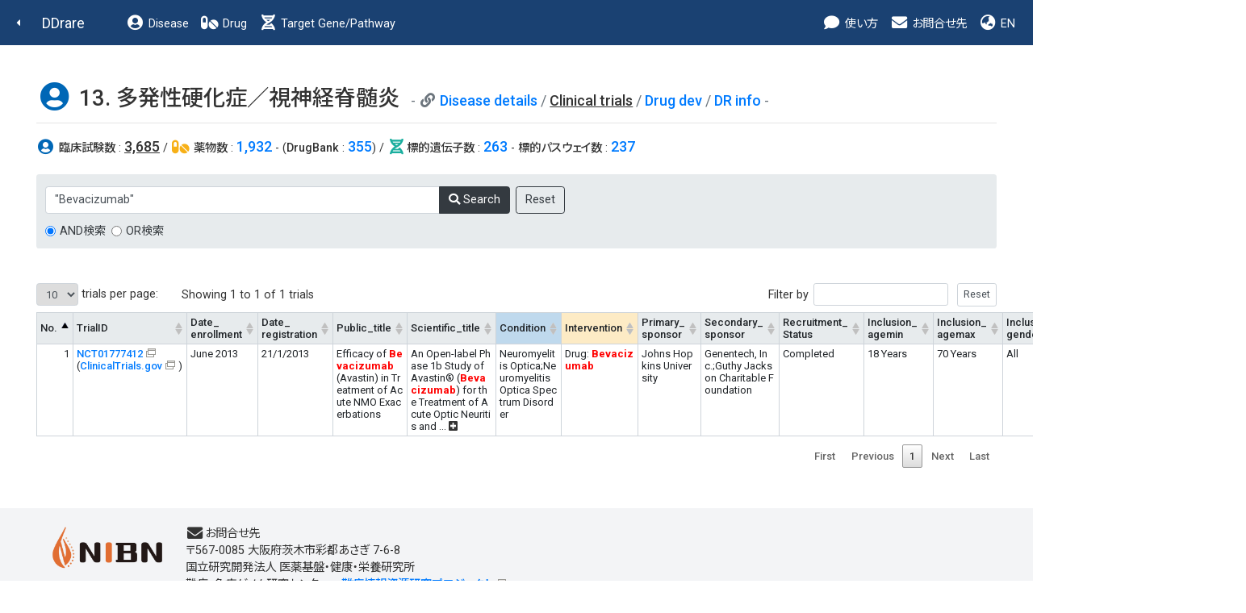

--- FILE ---
content_type: text/html
request_url: http://raredis.nibiohn.go.jp/cgi-bin/disease_who.cgi?id=13&query=%22Bevacizumab%22
body_size: 6071
content:
<!DOCTYPE HTML PUBLIC "-//W3C//DTD HTML 4.01 Transitional//EN"><html lang="ja" class="h-100"><head>
        <!-- meta -->
        <meta charset="utf-8">
        <meta name="viewport" content="width=device-width, initial-scale=1, shrink-to-fit=no">
        <meta name="description" content="">
        <meta name="application-name" content="">
        
        <!-- title -->
        <title>DDrare: Database of Drug Development for Rare Diseases</title>
        
        <!-- icon -->
        <link rel="icon" href="../images/favicon.ico">
        
        <!-- css js original -->
        <link rel=stylesheet type="text/css" href="../style.css">
        <script src="https://ajax.googleapis.com/ajax/libs/jquery/1.8.1/jquery.min.js" type="text/javascript"></script>
        <script type="text/javascript">
        jQuery(document).ready(function(){
            jQuery('a[href^=http]')
            .not('[href*="'+location.hostname+'"]')
            .attr({target:"_blank"})
            .addClass("ex_link")
        ;})
        </script>
        
        <!-- for new design at 2021 -->
        <script src="https://ajax.googleapis.com/ajax/libs/jquery/1.10.2/jquery.min.js"></script>
        <script type="text/javascript" charset="utf8" src="../js/bootstrap.min.js"></script>
        <script type="text/javascript" charset="utf8" src="../index.js"></script>
    
        <!-- Libs for Datatables -->
        <!--<script src="https://code.jquery.com/jquery-1.10.2.min.js"" type="text/javascript"></script> -->
        <!--<script type="text/javascript" src="../datatables.min.js"></script> -->
        <!--<script type="text/javascript" charset="utf8" src="//code.jquery.com/jquery-1.10.2.min.js"></script> -->
        <!--<script type="text/javascript" charset="utf8" src="//cdn.datatables.net/1.10.20/js/jquery.dataTables.js"></script>-->
        <!--<script type="text/javascript" charset="utf8" src="//cdn.datatables.net/plug-ins/1.10.20/sorting/currency.js"></script>-->
        <script type="text/javascript" src="../js/jquery.dataTables.js"></script>
        <script type="text/javascript" src="../js/currency.js"></script>
        <script type="text/javascript" charset="utf8" src="../js/rowsGroup.js"></script>
        <script type="text/javascript" charset="utf8" src="//cdn.jsdelivr.net/npm/gasparesganga-jquery-loading-overlay@2.1.7/dist/loadingoverlay.min.js"></script>

        <!--カラム区別不能ハイライト-->
        <script type="text/javascript" charset="utf8" src="//cdn.datatables.net/plug-ins/1.10.20/features/searchHighlight/dataTables.searchHighlight.min.js"></script>
        <script type="text/javascript" charset="utf8" src="//bartaz.github.io/sandbox.js/jquery.highlight.js"></script>
        <link rel="stylesheet" type="text/css" href="//cdn.datatables.net/plug-ins/1.10.20/features/searchHighlight/dataTables.searchHighlight.css">

        <!--カラム区別可能性ありハイライト-->
        <!--<script type="text/javascript" charset="utf8" src="//cdn.jsdelivr.net/g/mark.js(jquery.mark.min.js)"></script>
        <script type="text/javascript" charset="utf8" src="//cdn.datatables.net/plug-ins/1.10.20/features/mark.js/datatables.mark.js"></script>
        <link rel="stylesheet" type="text/css" href="//cdn.jsdelivr.net/datatables.mark.js/2.0.0/datatables.mark.min.css">
        <link rel="stylesheet" type="text/css" href="//cdn.datatables.net/plug-ins/1.10.20/features/mark.js/datatables.mark.min.css">
        -->

        <link rel="stylesheet" type="text/css" href="../css/datatables.min.css"/>
        <link rel="stylesheet" type="text/css" href="//cdn.datatables.net/1.10.20/css/jquery.dataTables.css">
        <link rel="stylesheet" type="text/css" href="../css/table.css"/>
        
        <script type="text/javascript">
            $.fn.dataTable.ext.order['extract_hid_value'] = function(settings, col){
                return this.api().column(col, {order:'index'}).nodes().map(function(td, i){
                    var hid_el = $(td).find(".hid:first-child");
                    if (hid_el.length > 0){
                        var value = hid_el[0].innerText;
                        value = value.trim();
                        if (value.length > 0){
                            return value;
                        }else{
                            return "-";
                        }
                    }else{
                        return "-";
                    }
                });
            }
            jQuery(document).ready(function(){
                jQuery(".hid").prepend("&nbsp;");
                jQuery(".hid").append("&nbsp;");
            })
        </script>
    
        <!-- <script type="text/javascript" charset="utf8" src="../js/functions.js"></script> -->
        <link rel="stylesheet" type="text/css" href="../css/bootstrap.min.css">
        <link rel="stylesheet" type="text/css" href="../css/bootstrap-fs-modal.min.css">
        <link rel="stylesheet" type="text/css" href="../css/all.min.css">
        <link rel="stylesheet" type="text/css" href="../style_fix.css">
    </head><body class="who d-flex flex-column h-100">
        <!--nav-->
        <nav class="navbar navbar-expand-lg navbar-dark fixed-top bg-dark d-print-flex">
            <a class="nav-back" href="javascript:history.back();"><i class="fas fa-caret-left fa-fw"></i></a>
            <a class="navbar-brand" href="../index.html">DDrare</a>
            <button class="navbar-toggler" type="button" data-toggle="collapse" data-target="#navbarCollapse" aria-controls="navbarCollapse" aria-expanded="false" aria-label="Toggle navigation">
                <span class="navbar-toggler-icon"></span>
            </button>
            <div class="collapse navbar-collapse" id="navbarCollapse">
                <ul class="navbar-nav mr-auto">
                    <li class="nav-item">
                        <a class="nav-link" href="clinical_trials.cgi?db=disease_who"><i class="fas fa-fw fa-user-circle fa-lg d-none d-lg-inline-block"></i> Disease</a>
                    </li>
                    <li class="nav-item">
                        <!-- <a class="nav-link" href="clinical_trials.cgi?db=drug_who_drugbank"><i class="fas fa-fw fa-pills fa-lg d-none d-lg-inline-block"></i> Drug</a> -->
                        <a class="nav-link" href="clinical_trials.cgi?db=drug_who"><i class="fas fa-fw fa-pills fa-lg d-none d-lg-inline-block"></i> Drug</a> <!-- 220506 -->
                    </li>
                    <li class="nav-item">
                        <a class="nav-link" href="clinical_trials.cgi?db=target_pathway"><i class="fas fa-fw fa-dna fa-lg d-none d-lg-inline-block"></i> Target Gene/Pathway</a>
                    </li>
                </ul>

                <ul class="navbar-nav">
                    <!-- <li class="nav-item">
                        <a class="nav-link" href="../user_guide/DDrare_User_Guide_220304.pdf" target="_blank"><i class="fas fa-fw fa-info-circle fa-lg d-none d-lg-inline-block"></i> ガイド</a>
                    </li>
                    <li class="nav-item">
                        <a class="nav-link" href="download.cgi?lang=ja"><i class="fas fa-fw fa-download fa-lg d-none d-lg-inline-block"></i> ダウンロード</a>
                    </li> -->
                    <li class="nav-item">
                        <a class="nav-link" data-toggle="modal" data-target="#guide_0" ><i class="fas fa-fw fa-comment fa-lg d-none d-lg-inline-block"></i> 使い方</a>
                    </li>
                    <li class="nav-item">
                        <a class="nav-link" href="#contact"><i class="fas fa-fw fa-envelope fa-lg d-none d-lg-inline-block"></i> お問合せ先</a>
                    </li>
                    <li class="nav-item">
    <a class="nav-link" href="#" onclick="change_lang('en')"><i class="fas fa-fw fa-globe-asia fa-lg d-none d-xl-inline-block"></i> EN</a>
                    </li>
                </ul>
            </div>
        </nav>
        <!--nav end-->
    <div id='guide_0' class='modal fade modal-fullscreen hid' tabindex='-1' role='dialog' aria-labelledby='modal_title_guide_0' aria-hidden='true'>
 <div class='modal-dialog modal-dialog-scrollable'>
    <div class='modal-content'>
      <div class='modal-header'>
<h5 class='modal-title' id='modal_title_guide_0'>使い方</h5>        <button type='button' class='close' data-dismiss='modal' aria-hidden='true'>&times;  </button>
      </div>
      <div class='modal-body'><p>アイコンについて</p><table class='modal-table table'><tr><th>アイコン</th><th>機能</th></tr><tr><td>&#x1f4ac;</td><td>このアイコンの近くの文字列は、マウスオーバーで説明がポップアップ表示されます。また、このアイコンをクリックすると、説明ウィンドウが表示されます。</td></tr><tr><td><img src='../images/blank_icon.png'/></td><td>このアイコンが表示されているリンクは、外部のサイトへのリンクになります。</td></tr><tr><td><img src='../images/sort_both.png'/></td><td>このアイコンをクリックすると、このアイコンのある項目で表がソートされます（数値大小、またはアルファベット順）。クリックごとに昇順と降順が切り替わります。</td></tr><tr><td><i class='fas fa-plus-square'></i>&ensp;<i class='fas fa-minus-square'></i></td><td>100文字より長い文字列が全表示、または折りたたまれます。</td></tr><tr><td><i class='fas'>&#xf56d;</i></td><td>表示されている表の内容が、"table.csv"というファイル名でダウンロードされます。</td></tr></table></div>
    </div>
  </div>
</div>

        <!--main-->
        <main class="flex-shrink-0">
            <div class="container-fluid">
                <div class="row">
                    <div class="col">
    
        <script type="text/javascript">
            var table = $('#dd-table').DataTable();
            $(document).ready(function ($) {
                var table = $('#dd-table').DataTable({
                    "searchHighlight":true,
                    columns: [
                        { data: 'no' , className: 'no'}, { data: 'trialid', className: 'trialid' , type: 'currency'  }, { data: 'date_enrollment', className: 'date_enrollment'  }, { data: 'date_registration', className: 'date_registration'  }, { data: 'public_title', className: 'public_title'  }, { data: 'scientific_title', className: 'scientific_title'  }, { data: 'condition', className: 'condition'  }, { data: 'intervention', className: 'intervention'  }, { data: 'primary_sponsor', className: 'primary_sponsor'  }, { data: 'secondary_sponsor', className: 'secondary_sponsor'  }, { data: 'recruitment_status', className: 'recruitment_status'  }, { data: 'inclusion_agemin', className: 'inclusion_agemin'  }, { data: 'inclusion_agemax', className: 'inclusion_agemax'  }, { data: 'inclusion_gender', className: 'inclusion_gender'  }, { data: 'target_size', className: 'target_size' , type: 'currency'  }, { data: 'phase', className: 'phase'  }, { data: 'countries', className: 'countries'  }
                    ],
                    serverSide: true,
                    ajax: {
                        url: 'disease_who.cgi?action=table_data&id=13&query=%22Bevacizumab%22&and_or=&reset=',
                        type: 'GET',
                        beforeSend: function () {
                            //$("#dd-table").LoadingOverlay("show", {
                            //    background: "rgba(1, 56, 63, 0.5)"
                            //});
                            $("#dd-table").LoadingOverlay("show");
                        },
                        complete: function () {
                            $("#dd-table").LoadingOverlay("hide");
                        },
                    },
                    bPaginate: true,
                    bFilter: true,
                    bAutoWidth: false,
                    // 表示行数設定
                    iDisplayLength:10,
                    lengthMenu: [[10, 50, 100, -1], [10, 50, 100, "ALL"]],
                    sPaginationType: "full_numbers",
                    bStateSave: false,
                    //"sDom" : "<'header_area'<'#header_left'li>f>t<'footer_area'p>",
                    "sDom" : "<'table_form_area font_small'<'table_form_area_left'li><'table_form_area_right'f>><'clear_div't><'footer_area'p>",
                    "bSortCellsTop": true,
                    "language": {
                        "lengthMenu": "_MENU_ trials per page:",
                        "info": "Showing _START_ to _END_ of _TOTAL_ trials",
                        "infoEmpty": "Showing 0 to 0 of 0 trials",
                        "infoFiltered": "(filtered from _MAX_ total trials)"
                    },
                    "drawCallback": function() {
                        activateCollapseExpandTextFunction();
                    }
                });
                $("#dd-table_wrapper #dd-table_filter button").after($("<input type='button' value='Reset' onclick='$(\"#search_reset\").click();' />")); 
                $(document).on('click', '#search_reset', function() {
                    table
                        .search('')
                        .columns().search('')
                        .draw();
                });
                jQuery("div.dataTables_filter").find("input[type='search']").attr("type", "text");
            });
        </script>
        <script type="text/javascript">
            jQuery(document).ready(function(){
                jQuery('a[href^=http]')
                    .not('[href*="'+location.hostname+'"]')
                    .attr({target:"_blank"})
                    .addClass("ex_link");
            })
        </script>
    
        <h1>
            <i class="fas fa-fw fa-user-circle fa-lg text-disease"></i>
            13. 多発性硬化症／視神経脊髄炎
            <!-- <small class="text-muted badge disease-old-name">
                Multiple sclerosis
            </small> -->
            <small class="text-muted">
                <span class="mb-4 data-value">
                    <i class="fas fa-fw fa-link d-none "></i>
                    <i class="fas fa-fw fa-link "></i>
                    <a href="./disease_info.cgi?id=13">Disease details</a> /
                    <u><em>Clinical trials</em></u> / 
    <a href='./disease_info.cgi?id=13&tab=ds'>Drug dev</a> / <a href='./disease_info.cgi?id=13&tab=dr'>DR info</a>
                </span>
            </small>
        </h1>
        <hr/>
    <p class="mb-4 data-value"><i class="fas fa-fw fa-user-circle fa-lg text-disease"></i> <strong>臨床試験数</strong> : <u><em>3,685</em></u> /&nbsp;<i class="fas fa-fw fa-pills fa-lg text-drug"></i> <strong>薬物数</strong> : <a href='clinical_trials.cgi?db=drug_who&disease_id=13'>1,932</a>&nbsp;- (<strong>DrugBank</strong> : <a href='clinical_trials.cgi?db=drug_who_drugbank&disease_id=13'>355</a>) /&nbsp;<i class="fas fa-fw fa-dna fa-lg text-dna"></i><strong>標的遺伝子数</strong> : <a href='clinical_trials.cgi?db=target_gene&disease_id=13'>263</a> - <strong>標的パスウェイ数</strong> : <a href='clinical_trials.cgi?db=target_pathway&disease_id=13'>237</a></p>
        <div class="alert alert-secondary bg-gray mb-5">
            <form method="GET" action="./disease_who.cgi" class="mb-0">
                <input name="id" type="hidden" value="13"/>
                <div class="form-group mt-2 mb-1">
                    <div class="input-group" style="max-width: 644px;margin-bottom: 0.75rem;">
                        <input name="query" value="&quot;Bevacizumab&quot;" type="text" class="form-control" placeholder="e.g. &quot;Phase 3&quot;, &quot;Not recruiting&quot;, Japan" style="width: auto;">
                        <div class="input-group-append mr-2">
                            <button type="submit" class="btn btn-dark"><i class="fas fa-search"></i> Search </button>
                        </div>
                        <input type="submit" class="btn btn-outline-dark" name="reset" value="Reset"/>
                    </div>
                    <div class="input-group">
                        <div class="form-check mr-2">
                            <input class="form-check-input" type="radio" id="radio_and" name="and_or" value="and" 
    checked="checked"
    />
                            <label class="form-check-label" for="radio_and">AND検索</label>
                        </div>
                        <div class="form-check">
                            <input class="form-check-input" type="radio" id="radio_or"  name="and_or" value="or"
    
     />
                            <label class="form-check-label" for="radio_or">OR検索</label>
                        </div>
                    </div>
                </div>
            </form>
        </div>
    <table id="dd-table" class="main table table-bordered table-sm" summary="main">
<thead>
<tr class="head">
<th class="no">No.</th><th>TrialID</th><th>Date_<br>enrollment</th><th>Date_<br>registration</th><th>Public_title</th><th>Scientific_title</th><th class="condition">Condition</th><th class="intervention">Intervention</th><th>Primary_<br>sponsor</th><th>Secondary_<br>sponsor</th><th>Recruitment_<br>Status</th><th>Inclusion_<br>agemin</th><th>Inclusion_<br>agemax</th><th>Inclusion_<br>gender</th><th>Target_<br>size</th><th>Phase</th><th>Countries</th>
</tr>
</thead>
</table>

                    </div>
                </div>
            </div>
        </main>
        <!--main end-->
    
        <!--footer-->
        <footer class="footer mt-auto px-5 py-4">
            <div class="container">
                <div class="text-center">
                    <div class="row">
                    
                        <div class="col-lg" id="contact">
                            <div class="d-flex flex-column flex-lg-row align-items-center align-items-lg-start">
    
            <div class="footer-logo mb-3 mr-lg-4">
                <a href="https://www.nibn.go.jp/" target="_blank"><img src="../images/logo_nibn.png" alt="国立研究開発法人 医薬基盤・健康・栄養研究所"></a>
            </div>
            <p class="text-lg-left">
                <span>
                    <i class="fas fa-fw fa-envelope fa-lg d-none d-lg-inline-block"></i>お問合せ先
                </span>
                <span>〒567-0085 大阪府茨木市彩都あさぎ 7-6-8</span>
                <span>国立研究開発法人 医薬基盤・健康・栄養研究所</span>
                <span>難病・免疫ゲノム研究センター　<a href="https://www.nibn.go.jp/activities/disease-resources.html" target="_blank">難病情報資源研究プロジェクト</a></span>
            </p>
        
                            </div>
                        </div>
                    </div>

                    <div class="row justify-content-center">
                        <div class="col col-md-auto text-center">
    
            <div class="pt-3 copyright-text">クリエイティブ・コモンズ・ライセンス（表示4.0 国際） © 2026 国立研究開発法人医薬基盤・健康・栄養研究所</div>
        
                        </div>
                    </div>
                </div>
            </div>
        </footer>
        <!--footer end-->
        
        <!--back-top-->
        <div>
            <a href="#" class="back-top btn"><i class="fas fa-chevron-up"></i></a>
        </div>
        <!--back-top end-->

        <script src="../js/functions.js"></script>
        <script type="text/javascript">
            //function countWords(text) {
            //    // ダブルクオートで囲まれた文字列を1つの単語として扱う
            //    const regex = /"([^"]+)"|\S+/g;
            //    let matches = text.match(regex);
            //    for (const mat_str of matches){
            //        if (mat_str.length < 2){
            //            
            //        }
            //    }
            //    return matches ? matches.length : 0;
            //}

            function validateForm(event) {
                const queryInput = document.querySelector('input[name="query"]');
                let text = queryInput.value;
                //const wordCount = countWords(queryInput.value);
                let min_q_len = 0;
                
                // ダブルクオートで囲まれた文字列を1つの単語として扱う
                const regex = /"([^"]+)"|\S+/g;
                let matches = text.match(regex);
                for (let mat_str of matches){
                    if (min_q_len === 0 || mat_str.length < min_q_len){
                        min_q_len = mat_str.length;
                    }
                }
                if (min_q_len > 0 && min_q_len < 2){
                    alert(`検索キーワードが短かすぎます。複数語は「"」で囲ってください。`);
                    event.preventDefault(); // submitをキャンセル
                    return false;
                }
                
                const wordCount = matches ? matches.length : 0;
                if (wordCount > 5) {
                    alert(`検索キーワードが多すぎます。複数語は「"」で囲ってください。`);
                    event.preventDefault(); // submitをキャンセル
                    return false;
                }
            }
            document.addEventListener("DOMContentLoaded", function () {
                const form = document.querySelector("form");
                form.addEventListener("submit", function (event) {
                    if (event.submitter && event.submitter.name === "reset") {
                        return;
                    }
                    validateForm(event);
                });
            });
        </script>
    </body>
</html>


--- FILE ---
content_type: text/css
request_url: http://raredis.nibiohn.go.jp/css/table.css
body_size: 405
content:
/* 行の高さを変更する */
table.dataTable thead td {
    padding-top: 1px;
    padding-bottom: 1px;
}

table.dataTable tbody td {
    padding-top: 1px;
    padding-bottom: 1px;
}

/* 行の色を変更する */
table.dataTable thead tr {
    background-color: #dce2e6;

}

table.dataTable tbody tr.odd {
    background-color: #FFFFFF;
}

table.dataTable tbody tr.even {
    background-color: #e0f3f8;
}

#drug-table thead tr {
    background-color: #dce2e6;

}

#drug-table tbody tr.odd {
    background-color: #FFFFFF;
}

#drug-table tbody tr.even {
    background-color: #e0f3f8;
}

#pathway-table thead tr {
    background-color: #dce2e6;

}

#pathway-table tbody tr.odd {
    background-color: #FFFFFF;
}

#pathway-table tbody tr.even {
    background-color: #e0f3f8;
}





/* 罫線を引く */
#dd-table thead td:first-child {
    border-left: 1px solid #999999;
}

#dd-table thead td {
    border-top: 1px solid #999999;
    border-right: 1px solid #999999;
}

#dd-table tbody td:first-child {
    border-left: 1px solid #999999;
}

#dd-table tbody td {
    border-right: 1px solid #999999;
}

/*.button_pos{
  text-align: right;
}*/

/*mark {
  padding: 0;
  background: #f1c40f;
}*/

#dd-table_wrapper #dd-table_filter button {
    display: none;
}
